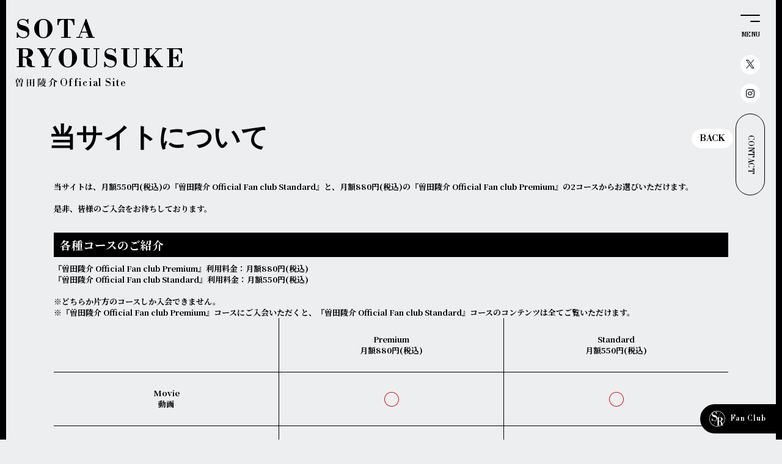

--- FILE ---
content_type: text/html; charset=utf-8
request_url: https://sota-ryousuke.com/about/membership
body_size: 14981
content:

<!DOCTYPE html>
<html lang="ja">
	<head prefix="og: http://ogp.me/ns# fb: http://ogp.me/ns/fb#">
		<meta charset="utf-8">
		<title>当サイトについて | 曽田陵介 Official Site</title>
		<meta name="pinterest" content="nopin" description="申し訳ございません。ピンを保存することはお断りしております。" />
		<meta name="description" content="MR8所属の曽田陵介のOfficial Site・Official Fan club ファンクラブ会員限定のコンテンツなどさまざまな情報を更新します。">
		<meta name="keywords" content="曽田陵介">
		<meta name="viewport" content="width=device-width, initial-scale=1.0, minimum-scale=1.0, maximum-scale=5.0">
		<meta name="format-detection" content="telephone=no">
		<meta content="authenticity_token" name="csrf-param" />
<meta content="MjVfporj/vX57h1bb+gLGpb7+ChNUhh/hWhtoKUHaB0=" name="csrf-token" />

		<link href="https://sota-ryousuke.com/assets/sotaryousuke/app/favicon.png" rel="shortcut icon" type="image/vnd.microsoft.icon" />

		<link rel="apple-touch-icon-precomposed" href="https://sota-ryousuke.com/assets/sotaryousuke/app/apple_touch_icon.png" type="image/png" />
		<link rel="apple-touch-icon" href="https://sota-ryousuke.com/assets/sotaryousuke/app/apple_touch_icon.png" />



		<meta property="og:site_name" content="曽田陵介 Official Site">
<meta property="og:locale" content="ja_JP">
<meta name="twitter:card" content="summary_large_image">
<meta name="twitter:domain" content="sota-ryousuke.com">
	<meta name="twitter:site" content="@s24ry">
	<meta name="twitter:creator" content="@s24ry">
	<meta property="fb:app_id" content="1251748738949000">
	<meta property="og:type" content="website">
	<meta property="og:url" content="https://sota-ryousuke.com/about/membership">
	<meta name="twitter:url" content="https://sota-ryousuke.com/about/membership">
	<meta property="og:title" content="当サイトについて | 曽田陵介 Official Site">
	<meta name="twitter:title" content="当サイトについて | 曽田陵介 Official Site">
	<meta property="og:description" content="MR8所属の曽田陵介のOfficial Site・Official Fan club ファンクラブ会員限定のコンテンツなどさまざまな情報を更新します。">
	<meta name="twitter:description" content="MR8所属の曽田陵介のOfficial Site・Official Fan club ファンクラブ会員限定のコンテンツなどさまざまな情報を更新します。">
		<meta property="og:image" content="https://sota-ryousuke.com/assets/sotaryousuke/app/og_image.png">
		<meta name="twitter:image" content="https://sota-ryousuke.com/assets/sotaryousuke/app/og_image.png">



		<link href="/assets/sotaryousuke/app/application-9162f2b322880028e8d1ca4f2d2086bf.css" media="all" rel="stylesheet" type="text/css" />
			<link href="/assets/sotaryousuke/app/separate_files/abouts-48e4e2d7ef2a14be4d672625ed16ff0d.css" media="all" rel="stylesheet" type="text/css" />


		
		
<link rel="preload" as="script" href="https://www.googletagmanager.com/gtm.js?id=GTM-NCXD7T6">
<script>(function(w,d,s,l,i){w[l]=w[l]||[];w[l].push({'gtm.start':
new Date().getTime(),event:'gtm.js'});var f=d.getElementsByTagName(s)[0],
j=d.createElement(s),dl=l!='dataLayer'?'&l='+l:'';j.async=true;j.src=
'https://www.googletagmanager.com/gtm.js?id='+i+dl;f.parentNode.insertBefore(j,f);
})(window,document,'script','dataLayer','GTM-NCXD7T6');</script>

		  <script async src="https://www.googletagmanager.com/gtag/js?id=G-6DJX8247PE"></script>
  <script>
    window.dataLayer = window.dataLayer || [];
    function gtag(){dataLayer.push(arguments);}
    gtag('js', new Date());

    gtag('config', 'G-6DJX8247PE');
    gtag('event', 'custom_dimension', {
      'dimension': 'non_member',
      'send_to': 'G-6DJX8247PE',
    });
  </script>

		
	</head>

	<body id="abouts" class="membership under-layer" itemscope itemtype="http://schema.org/WebPage">
			<script src="https://www.google.com/recaptcha/api.js" type="text/javascript"></script>
		
<noscript><iframe src="https://www.googletagmanager.com/ns.html?id=GTM-NCXD7T6" height="0" width="0" style="display:none;visibility:hidden"></iframe></noscript>

		<div id="jsLoadingCover" class="loading-cover" aria-busy="true">
		</div>

		<header id="header" class="l-header" itemscope="itemscope" itemtype="http://schema.org/WPHeader">
			<div class="header-logo">
				<a href="/" class="link-root">
					<span class="header-logo-main">SOTA<br>RYOUSUKE</span>
					<span class="site-name"><svg class="svg-name" width="77" height="17" viewBox="0 0 77 17" fill="none" xmlns="http://www.w3.org/2000/svg">
	<defs>
		<style>.svg-name-cls-1{fill:#000000;}</style>
	</defs>
	<title>曽田陵介</title>
	<path d="M10.9139 2.856H8.51391C9.29361 2.30393 10.0322 1.696 10.7239 1.037C11.1319 1.071 11.3019 1.003 11.3699 0.816L8.96991 0C8.71999 0.971119 8.40767 1.9251 8.03491 2.856H3.93491C4.14557 2.78597 4.32918 2.65202 4.46019 2.4728C4.5912 2.29358 4.66311 2.07798 4.66591 1.856C4.66591 1.176 4.00291 0.377 1.94591 0.0559998L1.82691 0.156C2.43633 0.818276 2.82096 1.65614 2.92591 2.55C3.05307 2.68626 3.21022 2.79103 3.38491 2.856H1.90391L0.00390625 2.091V8.738C1.50391 8.738 1.75491 8.138 1.75491 8.092V7.854H11.0879V8.584C11.7159 8.64488 12.3459 8.4889 12.8729 8.142V3.654C13.1408 3.60777 13.3892 3.48359 13.5869 3.297L11.6259 1.921L10.9139 2.856ZM5.50791 5.168H1.75091V3.196H5.50791V5.168ZM11.0839 5.168H7.27591V3.196H11.0839V5.168ZM5.50791 5.508V7.531H1.75091V5.508H5.50791ZM7.27591 5.508H11.0839V7.531H7.27591V5.508ZM3.27591 9.554L1.37591 8.772V16.014C2.90691 16.014 3.16191 15.384 3.16191 15.351V14.824H9.65591V15.895C10.9649 15.895 11.4749 15.47 11.4749 15.436V10.353C11.7451 10.3151 11.9932 10.1826 12.1749 9.979L10.1999 8.602L9.48591 9.554H3.27591ZM9.65591 11.934H3.16191V9.894H9.65591V11.934ZM3.16191 12.274H9.65591V14.501H3.16191V12.274ZM31.9089 2.261H22.3259L20.3879 1.445V15.691C21.9689 15.691 22.1729 14.991 22.1729 14.943V14.143H32.0839V15.521C32.4126 15.5594 32.7457 15.5277 33.0613 15.4281C33.3769 15.3285 33.6678 15.1631 33.9149 14.943V3.06C34.1815 3.00969 34.4287 2.88606 34.6289 2.703L32.6739 1.258L31.9089 2.261ZM26.1629 7.99H22.1679V2.601H26.1629V7.99ZM32.0789 7.99H27.9649V2.601H32.0789V7.99ZM26.1629 8.33V13.804H22.1679V8.33H26.1629ZM27.9629 8.33H32.0769V13.804H27.9649L27.9629 8.33ZM51.0339 6.698C51.0339 8.228 51.2209 8.466 52.7849 8.466H54.2129C55.3689 8.466 55.8449 8.211 55.8449 7.599C55.8449 7.327 55.7939 7.276 55.2329 7.038L55.1989 5.984H55.0989C54.6399 7.072 54.4869 7.072 54.1809 7.072H52.9209C52.6489 7.072 52.6489 7.055 52.6489 6.698V4.998H55.0799C55.5389 4.998 55.7599 4.93 55.8799 4.709L54.1959 3.417L53.2609 4.675H51.2549V2.533H54.3829C54.8249 2.533 55.0459 2.465 55.1829 2.244C53.9079 1.258 53.7379 1.144 53.5679 1.02C53.4829 1.139 53.3979 1.241 52.7009 2.193H51.2549V0.731C51.7989 0.646 51.9689 0.531001 52.0029 0.289001L49.5549 0.0510006V2.193H46.5799L46.6799 2.533H49.5529V4.675H45.4259L45.5259 4.998H47.7699C47.7289 5.72345 47.5203 6.42952 47.1605 7.06075C46.8006 7.69198 46.2993 8.23118 45.6959 8.636C45.1526 7.57656 44.3205 6.69251 43.2959 6.086C44.0099 5.015 45.0469 3.162 45.5739 2.176C45.8452 2.21082 46.1194 2.13913 46.3389 1.976L44.6559 0.242001L43.7209 1.242H42.5169L40.6259 0.51V16.031H40.9149C41.7649 16.031 42.2919 15.606 42.2919 15.47V1.584H43.8559C43.6349 2.893 43.2269 5.035 42.9559 6.14C43.8217 7.19216 44.2856 8.5176 44.2649 9.88C44.2649 10.662 44.0949 11.121 43.5649 11.121H42.4649V11.342C43.1279 11.478 43.4849 11.631 43.4849 12.842C45.3549 12.672 45.9849 11.669 45.9849 10.02C45.996 9.66658 45.9382 9.31439 45.8149 8.983C46.7542 8.73101 47.6069 8.22733 48.281 7.52629C48.9551 6.82526 49.4249 5.95348 49.6399 5.005H51.0339V6.698ZM51.9339 9.826H49.4189C49.7021 9.43003 49.9577 9.01505 50.1839 8.584C50.6259 8.601 50.7449 8.516 50.8129 8.329L48.3649 7.884C47.8779 9.83899 46.8254 11.607 45.3389 12.967L45.4919 13.137C46.5595 12.6355 47.5272 11.9443 48.3479 11.097C48.6462 11.8664 49.0715 12.5803 49.6059 13.209C48.0705 14.4141 46.2988 15.2829 44.4059 15.759L44.4739 16.014C46.5614 15.7068 48.5797 15.0396 50.4389 14.042C51.6958 14.9961 53.1465 15.6634 54.6889 15.997C54.7412 15.6275 54.8965 15.2802 55.137 14.995C55.3775 14.7097 55.6936 14.4979 56.0489 14.384V14.195C54.5478 14.0746 53.0711 13.7427 51.6629 13.209C52.5836 12.4952 53.3529 11.6052 53.9259 10.591C54.3339 10.574 54.5039 10.523 54.6399 10.353L52.9719 8.874L51.9339 9.826ZM51.9849 10.166C51.5765 11.0434 51.0185 11.8429 50.3359 12.529C49.6507 12.0819 49.066 11.4972 48.6189 10.812C48.8059 10.591 48.9929 10.387 49.1629 10.166H51.9849ZM60.6549 7.905C64.3609 6.545 67.4889 3.978 68.7129 1.258C69.5905 3.22219 70.9608 4.92627 72.6909 6.205L70.5999 6.018V15.997C72.1299 15.997 72.4529 15.487 72.4529 15.47V6.684C72.6651 6.67839 72.8691 6.60042 73.0309 6.463C73.7296 6.94562 74.4762 7.35479 75.2589 7.684C75.3361 7.29129 75.5154 6.92585 75.7788 6.62444C76.0421 6.32303 76.3801 6.09628 76.7589 5.967L76.7929 5.712C74.0049 4.912 70.6559 3.247 69.0239 1.054C69.5509 1.003 69.7549 0.901 69.8059 0.68L66.9259 0.0510006C66.2799 2.703 63.6619 5.967 60.5339 7.684L60.6549 7.905ZM61.0629 16.014C65.6699 14.62 66.5029 11.781 66.5539 9.114V6.63C67.0129 6.545 67.1659 6.46 67.1829 6.222L64.7349 6.022V9.116C64.7349 11.547 64.1909 14.116 60.9099 15.831L61.0629 16.014Z" class="svg-name-cls-1" />
</svg>
<span class="site-name-en">Official Site</span></span>
</a>			</div>
		</header>

		<div class="menu-icon-wrapper">
			<div id="jsModalMenuBtn" class="menu-icon onmouse">
				<span class="menu-icon-text text-menu">MENU</span>
				<span class="menu-icon-text text-close">CLOSE</span>
			</div>
		</div>

		<div class="related-links">
				<div class="social-links-wrapp social_link">
		<ul class="social-links list-unstyled">
				<li class="social-links-item">
						<a href="https://twitter.com/s24ry" aria-label="関連サイト X（twitter）" itemprop="url" rel="noreferrer" target="_blank">
							<svg class="shared-icon-x" width="16" height="16" viewBox="0 0 16 16" fill="none" xmlns="http://www.w3.org/2000/svg">
	<defs>
		<style>.shared-icon-x-cls01{fill:#ffffff;}</style>
	</defs>
	<title>X (twitter)</title>
	<g>
		<path d="M9.31264 6.77143L15.1379 0H13.7575L8.69942 5.87954L4.65953 0H0L6.10911 8.8909L0 15.9918H1.38049L6.72197 9.78279L10.9884 15.9918H15.6479L9.3123 6.77143H9.31264ZM7.42187 8.96923L6.8029 8.0839L1.87789 1.03921H3.99824L7.97277 6.7245L8.59175 7.60983L13.7582 14.9998H11.6378L7.42187 8.96957V8.96923Z" class="shared-icon-x-cls01" />
	</g>
</svg>
</a>				</li>
				<li class="social-links-item">
						<a href="https://www.instagram.com/s24ry/" aria-label="関連サイト instagram" itemprop="url" rel="noreferrer" target="_blank">
							<i class="fa-brands fa-instagram"></i>
</a>				</li>
		</ul>
	</div>

					<div class="related-links-contact">
			<a href="/pages/contact" aria-label="お問い合わせ" class="link-contact">CONTACT</a>
		</div>

		</div>

		<div id="jsFcBtnHoverElm" class="auth-menu-wrapper">
			<div id="jsFcBtnTrigger" class="auth-menu-heading onmouse">
				<svg class="icon-logo" width="26" height="26" viewBox="0 0 26 26" fill="none" xmlns="http://www.w3.org/2000/svg">
	<defs>
		<style>.icon-logocls-1{fill:#ffffff;}</style>
	</defs>
	<g>
		<path d="M8.33709 16.4053C7.74908 16.4197 7.16379 16.3209 6.61309 16.1143C6.10407 15.9024 5.62978 15.6151 5.20609 15.2623L4.53509 16.4323H4.06909V12.1043H4.55309C4.70205 12.7237 4.93416 13.3201 5.24309 13.8773C5.54704 14.4319 5.97816 14.9066 6.50109 15.2623C7.09164 15.6421 7.78446 15.8316 8.48609 15.8053C9.10002 15.8283 9.70867 15.6842 10.2471 15.3883C10.6873 15.1372 11.0489 14.7684 11.2911 14.3233C11.516 13.9102 11.6345 13.4476 11.6361 12.9773C11.6449 12.6003 11.5586 12.2271 11.3851 11.8923C11.2058 11.5717 10.9537 11.2977 10.6491 11.0923C10.2952 10.8485 9.91307 10.6483 9.51109 10.4963C9.03104 10.3146 8.53925 10.1656 8.03909 10.0503C7.25748 9.87958 6.5147 9.56416 5.84909 9.12029C5.30977 8.75063 4.87617 8.24671 4.59109 7.65829C4.30626 7.02901 4.16616 6.34387 4.18109 5.65329C4.15334 4.82154 4.36134 3.99889 4.78109 3.28029C5.15682 2.66074 5.69724 2.15771 6.34209 1.82729C6.98223 1.49927 7.69181 1.32985 8.41109 1.33329C8.94235 1.32213 9.47094 1.41136 9.96909 1.59629C10.4588 1.80012 10.9144 2.07766 11.3201 2.41929L11.8031 1.19629H12.2691V5.51729L11.8031 5.53629C11.6125 4.52459 11.1559 3.58192 10.4801 2.80529C10.2038 2.51678 9.87077 2.28866 9.50193 2.1353C9.13309 1.98195 8.73647 1.9067 8.33709 1.91429C7.84254 1.91064 7.35406 2.02334 6.91109 2.24329C6.492 2.44437 6.12998 2.74726 5.85809 3.12429C5.59654 3.49617 5.46028 3.94172 5.46909 4.39629C5.45552 4.74561 5.53931 5.09183 5.71109 5.39629C5.88342 5.67169 6.12025 5.90097 6.40109 6.06429C6.73258 6.26017 7.08602 6.41625 7.45409 6.52929C7.85743 6.65862 8.30143 6.79429 8.78609 6.93629C9.57706 7.13684 10.3316 7.46046 11.0221 7.89529C11.5977 8.26778 12.0629 8.78785 12.3691 9.40129C12.6946 10.1147 12.851 10.8936 12.8261 11.6773C12.8296 12.1564 12.7813 12.6345 12.6821 13.1033C12.5758 13.3846 12.4322 13.6503 12.2551 13.8933C11.8861 14.5623 11.4261 15.3713 11.3551 15.4333C10.5017 16.1153 9.42808 16.461 8.33709 16.4053Z" class="icon-logocls-1" />
		<path d="M15.2822 17.1353V16.5763H16.6222C17.157 16.5944 17.6905 16.5123 18.1952 16.3343C18.3989 16.2504 18.5831 16.1252 18.7359 15.9665C18.8888 15.8078 19.007 15.619 19.0832 15.4123C19.2993 14.7804 19.395 14.1135 19.3652 13.4463C19.3896 12.8703 19.3187 12.2941 19.1552 11.7413C19.105 11.5762 19.0225 11.4227 18.9125 11.2898C18.8024 11.1569 18.667 11.0473 18.5142 10.9673C18.1704 10.8209 17.7985 10.7526 17.4252 10.7673H14.1382L14.3982 10.2963H18.0742C18.7312 10.2879 19.3827 10.4181 19.9862 10.6783C20.5338 10.9106 21.008 11.2874 21.3582 11.7683C21.7076 12.2772 21.8856 12.8843 21.8662 13.5013C21.8774 14.1875 21.6557 14.8573 21.2372 15.4013C20.7666 15.985 20.1436 16.427 19.4372 16.6783C18.5349 17.0036 17.58 17.1586 16.6212 17.1353H15.2822ZM12.0142 24.3483V23.8823H17.3972V24.3483H12.0142ZM13.6202 24.0683V11.4413L14.3072 10.2963H15.7822V24.0683H13.6202ZM21.8662 24.3483C21.3678 24.3561 20.8758 24.2348 20.4382 23.9963C20.0158 23.7627 19.6665 23.4166 19.4292 22.9963C19.1744 22.5368 19.037 22.0216 19.0292 21.4963L18.9782 20.0243C19.01 19.2434 18.7759 18.4748 18.3142 17.8443C18.1233 17.6163 17.8834 17.4342 17.6125 17.3116C17.3415 17.1891 17.0465 17.1291 16.7492 17.1363L17.9752 16.9363H18.5752V17.0113C19.0673 17.1518 19.5219 17.4002 19.9062 17.7383C20.3352 18.1031 20.6935 18.5438 20.9632 19.0383C21.2427 19.5463 21.3873 20.1175 21.3832 20.6973V21.6663C21.3408 22.26 21.4229 22.8561 21.6242 23.4163C21.7075 23.5709 21.8345 23.6976 21.9895 23.7805C22.1444 23.8634 22.3203 23.8988 22.4952 23.8823H23.1082V24.3483H21.8662Z" class="icon-logocls-1" />
		<path d="M19.4467 1.89704L6.06104 23.7031L6.27318 23.8334L19.6588 2.02726L19.4467 1.89704Z" class="icon-logocls-1" />
		<path d="M12.859 25.718C10.3157 25.718 7.82958 24.9638 5.71493 23.5509C3.60028 22.1379 1.95211 20.1296 0.978839 17.7799C0.0055716 15.4303 -0.249079 12.8447 0.247088 10.3503C0.743255 7.85594 1.96796 5.56468 3.76632 3.76632C5.56468 1.96796 7.85594 0.743255 10.3503 0.247088C12.8447 -0.249079 15.4303 0.0055716 17.7799 0.978839C20.1296 1.95211 22.1379 3.60028 23.5509 5.71493C24.9638 7.82958 25.718 10.3157 25.718 12.859C25.7143 16.2683 24.3583 19.5369 21.9476 21.9476C19.5369 24.3583 16.2683 25.7143 12.859 25.718V25.718ZM12.859 0.657006C10.4461 0.657006 8.08733 1.37252 6.08105 2.71308C4.07477 4.05363 2.51106 5.95901 1.58768 8.18827C0.664286 10.4175 0.422686 12.8705 0.893425 15.2371C1.36417 17.6037 2.5261 19.7775 4.2323 21.4837C5.9385 23.1899 8.11234 24.3518 10.4789 24.8226C12.8455 25.2933 15.2985 25.0517 17.5277 24.1283C19.757 23.2049 21.6624 21.6412 23.0029 19.635C24.3435 17.6287 25.059 15.2699 25.059 12.857C25.0548 9.62266 23.7681 6.52201 21.481 4.23498C19.194 1.94795 16.0933 0.661239 12.859 0.657006V0.657006Z" class="icon-logocls-1" />
	</g>
</svg>
<span>Fan Club</span>
			</div>
			<div class="auth-menu">
		<div class="link-signin">
			<a href="/signin" class="link-auth">
				<svg class="icon-login" width="40" height="38" viewBox="0 0 40 38" fill="none" xmlns="http://www.w3.org/2000/svg">
	<defs>
		<style>.icon-login-cls-1{fill:#fff;}</style>
	</defs>
	<path d="M20.35 37.85V33.7H35.15V4.30001H20.35V0.100006H35.15C36.25 0.100006 37.2167 0.516673 38.05 1.35001C38.8833 2.18334 39.3 3.16667 39.3 4.30001V33.7C39.3 34.8333 38.8833 35.8083 38.05 36.625C37.2167 37.4417 36.25 37.85 35.15 37.85H20.35ZM15.7 29.05L12.7 26.15L17.7 21.1H0.75V16.9H17.6L12.6 11.9L15.6 8.95001L25.75 19.05L15.7 29.05Z" class="icon-login-cls-1"/>
</svg>
				<span>LOGIN</span>
</a>		</div>
		<div class="link-signup">
			<a href="/signup" class="link-auth">
				<svg class="icon-join" width="46" height="35" viewBox="0 0 46 35" fill="none" xmlns="http://www.w3.org/2000/svg">
	<defs>
		<style>.icon-join-cls-1{fill:#fff;}</style>
	</defs>
	<path d="M35.9 20.1V13.75H29.55V10.45H35.9V4.09999H39.25V10.45H45.55V13.75H39.25V20.1H35.9ZM17.15 16.6C14.7167 16.6 12.7334 15.8333 11.2 14.3C9.66669 12.7667 8.90002 10.8 8.90002 8.39999C8.90002 5.96666 9.66669 3.98333 11.2 2.44999C12.7334 0.91666 14.7167 0.149994 17.15 0.149994C19.55 0.149994 21.5167 0.91666 23.05 2.44999C24.5834 3.98333 25.35 5.96666 25.35 8.39999C25.35 10.8 24.5834 12.7667 23.05 14.3C21.5167 15.8333 19.55 16.6 17.15 16.6V16.6ZM0.400024 34.05V28.6C0.400024 27.3 0.741691 26.125 1.42502 25.075C2.10836 24.025 3.03336 23.2333 4.20002 22.7C6.73336 21.5667 9.00836 20.775 11.025 20.325C13.0417 19.875 15.0834 19.65 17.15 19.65C19.2167 19.65 21.25 19.875 23.25 20.325C25.25 20.775 27.5 21.5667 30 22.7C31.2 23.2333 32.1417 24.0167 32.825 25.05C33.5084 26.0833 33.85 27.2667 33.85 28.6V34.05H0.400024ZM4.40002 30.1H29.9V28.7C29.9 28.2 29.7584 27.7083 29.475 27.225C29.1917 26.7417 28.7834 26.4 28.25 26.2C25.9834 25.1 24.05 24.3917 22.45 24.075C20.85 23.7583 19.0834 23.6 17.15 23.6C15.2167 23.6 13.4417 23.7667 11.825 24.1C10.2084 24.4333 8.26669 25.1333 6.00002 26.2C5.46669 26.4 5.06669 26.7417 4.80002 27.225C4.53336 27.7083 4.40002 28.2 4.40002 28.7V30.1ZM17.15 12.6C18.3834 12.6 19.4 12.2 20.2 11.4C21 10.6 21.4 9.59999 21.4 8.39999C21.4 7.13333 21 6.10833 20.2 5.32499C19.4 4.54166 18.3834 4.14999 17.15 4.14999C15.9167 4.14999 14.9 4.54166 14.1 5.32499C13.3 6.10833 12.9 7.11666 12.9 8.34999C12.9 9.58333 13.2917 10.6 14.075 11.4C14.8584 12.2 15.8834 12.6 17.15 12.6Z" class="icon-join-cls-1"/>
</svg>
				<span>JOIN</span>
</a>		</div>
</div>
		</div>

		<div class="modal-nav">
			<div class="modal-nav-inner">
				<div class="modal-nav-section is-official">
					<nav class="modal-nav-official">
						<ul class="list-unstyled official-menu-list" itemprop="hasPart" itemscope itemtype="http://schema.org/SiteNavigationElement" role="directory">
					<li itemprop="hasPart" itemscope itemtype="http://schema.org/WebPage">
				<a href="/" itemprop="url">
					<span itemprop="name">
						<b>Top</b>
							<small class="ruby">トップページ</small>
					</span>
</a>			</li>
			<li itemprop="hasPart" itemscope itemtype="http://schema.org/WebPage">
				<a href="/updates" itemprop="url">
					<span itemprop="name">
						<b>News</b>
							<small class="ruby">ニュース</small>
					</span>
</a>			</li>
			<li itemprop="hasPart" itemscope itemtype="http://schema.org/WebPage">
				<a href="/contents/schedule" itemprop="url">
					<span itemprop="name">
						<b>Schedule</b>
							<small class="ruby">スケジュール</small>
					</span>
</a>			</li>
			<li itemprop="hasPart" itemscope itemtype="http://schema.org/WebPage">
				<a href="/profiles" itemprop="url">
					<span itemprop="name">
						<b>Profile</b>
							<small class="ruby">プロフィール</small>
					</span>
</a>			</li>
			<li itemprop="hasPart" itemscope itemtype="http://schema.org/WebPage">
				<a href="/products" itemprop="url">
					<span itemprop="name">
						<b>Store</b>
							<small class="ruby">ストア</small>
					</span>
</a>			</li>

</ul>
					</nav>
				</div>
				<div class="modal-nav-section is-fanclub">
					<div class="modal-nav-logo">
						<div class="fc-logo">
	<svg class="svg-name" width="77" height="17" viewBox="0 0 77 17" fill="none" xmlns="http://www.w3.org/2000/svg">
	<defs>
		<style>.svg-name-cls-1{fill:#000000;}</style>
	</defs>
	<title>曽田陵介</title>
	<path d="M10.9139 2.856H8.51391C9.29361 2.30393 10.0322 1.696 10.7239 1.037C11.1319 1.071 11.3019 1.003 11.3699 0.816L8.96991 0C8.71999 0.971119 8.40767 1.9251 8.03491 2.856H3.93491C4.14557 2.78597 4.32918 2.65202 4.46019 2.4728C4.5912 2.29358 4.66311 2.07798 4.66591 1.856C4.66591 1.176 4.00291 0.377 1.94591 0.0559998L1.82691 0.156C2.43633 0.818276 2.82096 1.65614 2.92591 2.55C3.05307 2.68626 3.21022 2.79103 3.38491 2.856H1.90391L0.00390625 2.091V8.738C1.50391 8.738 1.75491 8.138 1.75491 8.092V7.854H11.0879V8.584C11.7159 8.64488 12.3459 8.4889 12.8729 8.142V3.654C13.1408 3.60777 13.3892 3.48359 13.5869 3.297L11.6259 1.921L10.9139 2.856ZM5.50791 5.168H1.75091V3.196H5.50791V5.168ZM11.0839 5.168H7.27591V3.196H11.0839V5.168ZM5.50791 5.508V7.531H1.75091V5.508H5.50791ZM7.27591 5.508H11.0839V7.531H7.27591V5.508ZM3.27591 9.554L1.37591 8.772V16.014C2.90691 16.014 3.16191 15.384 3.16191 15.351V14.824H9.65591V15.895C10.9649 15.895 11.4749 15.47 11.4749 15.436V10.353C11.7451 10.3151 11.9932 10.1826 12.1749 9.979L10.1999 8.602L9.48591 9.554H3.27591ZM9.65591 11.934H3.16191V9.894H9.65591V11.934ZM3.16191 12.274H9.65591V14.501H3.16191V12.274ZM31.9089 2.261H22.3259L20.3879 1.445V15.691C21.9689 15.691 22.1729 14.991 22.1729 14.943V14.143H32.0839V15.521C32.4126 15.5594 32.7457 15.5277 33.0613 15.4281C33.3769 15.3285 33.6678 15.1631 33.9149 14.943V3.06C34.1815 3.00969 34.4287 2.88606 34.6289 2.703L32.6739 1.258L31.9089 2.261ZM26.1629 7.99H22.1679V2.601H26.1629V7.99ZM32.0789 7.99H27.9649V2.601H32.0789V7.99ZM26.1629 8.33V13.804H22.1679V8.33H26.1629ZM27.9629 8.33H32.0769V13.804H27.9649L27.9629 8.33ZM51.0339 6.698C51.0339 8.228 51.2209 8.466 52.7849 8.466H54.2129C55.3689 8.466 55.8449 8.211 55.8449 7.599C55.8449 7.327 55.7939 7.276 55.2329 7.038L55.1989 5.984H55.0989C54.6399 7.072 54.4869 7.072 54.1809 7.072H52.9209C52.6489 7.072 52.6489 7.055 52.6489 6.698V4.998H55.0799C55.5389 4.998 55.7599 4.93 55.8799 4.709L54.1959 3.417L53.2609 4.675H51.2549V2.533H54.3829C54.8249 2.533 55.0459 2.465 55.1829 2.244C53.9079 1.258 53.7379 1.144 53.5679 1.02C53.4829 1.139 53.3979 1.241 52.7009 2.193H51.2549V0.731C51.7989 0.646 51.9689 0.531001 52.0029 0.289001L49.5549 0.0510006V2.193H46.5799L46.6799 2.533H49.5529V4.675H45.4259L45.5259 4.998H47.7699C47.7289 5.72345 47.5203 6.42952 47.1605 7.06075C46.8006 7.69198 46.2993 8.23118 45.6959 8.636C45.1526 7.57656 44.3205 6.69251 43.2959 6.086C44.0099 5.015 45.0469 3.162 45.5739 2.176C45.8452 2.21082 46.1194 2.13913 46.3389 1.976L44.6559 0.242001L43.7209 1.242H42.5169L40.6259 0.51V16.031H40.9149C41.7649 16.031 42.2919 15.606 42.2919 15.47V1.584H43.8559C43.6349 2.893 43.2269 5.035 42.9559 6.14C43.8217 7.19216 44.2856 8.5176 44.2649 9.88C44.2649 10.662 44.0949 11.121 43.5649 11.121H42.4649V11.342C43.1279 11.478 43.4849 11.631 43.4849 12.842C45.3549 12.672 45.9849 11.669 45.9849 10.02C45.996 9.66658 45.9382 9.31439 45.8149 8.983C46.7542 8.73101 47.6069 8.22733 48.281 7.52629C48.9551 6.82526 49.4249 5.95348 49.6399 5.005H51.0339V6.698ZM51.9339 9.826H49.4189C49.7021 9.43003 49.9577 9.01505 50.1839 8.584C50.6259 8.601 50.7449 8.516 50.8129 8.329L48.3649 7.884C47.8779 9.83899 46.8254 11.607 45.3389 12.967L45.4919 13.137C46.5595 12.6355 47.5272 11.9443 48.3479 11.097C48.6462 11.8664 49.0715 12.5803 49.6059 13.209C48.0705 14.4141 46.2988 15.2829 44.4059 15.759L44.4739 16.014C46.5614 15.7068 48.5797 15.0396 50.4389 14.042C51.6958 14.9961 53.1465 15.6634 54.6889 15.997C54.7412 15.6275 54.8965 15.2802 55.137 14.995C55.3775 14.7097 55.6936 14.4979 56.0489 14.384V14.195C54.5478 14.0746 53.0711 13.7427 51.6629 13.209C52.5836 12.4952 53.3529 11.6052 53.9259 10.591C54.3339 10.574 54.5039 10.523 54.6399 10.353L52.9719 8.874L51.9339 9.826ZM51.9849 10.166C51.5765 11.0434 51.0185 11.8429 50.3359 12.529C49.6507 12.0819 49.066 11.4972 48.6189 10.812C48.8059 10.591 48.9929 10.387 49.1629 10.166H51.9849ZM60.6549 7.905C64.3609 6.545 67.4889 3.978 68.7129 1.258C69.5905 3.22219 70.9608 4.92627 72.6909 6.205L70.5999 6.018V15.997C72.1299 15.997 72.4529 15.487 72.4529 15.47V6.684C72.6651 6.67839 72.8691 6.60042 73.0309 6.463C73.7296 6.94562 74.4762 7.35479 75.2589 7.684C75.3361 7.29129 75.5154 6.92585 75.7788 6.62444C76.0421 6.32303 76.3801 6.09628 76.7589 5.967L76.7929 5.712C74.0049 4.912 70.6559 3.247 69.0239 1.054C69.5509 1.003 69.7549 0.901 69.8059 0.68L66.9259 0.0510006C66.2799 2.703 63.6619 5.967 60.5339 7.684L60.6549 7.905ZM61.0629 16.014C65.6699 14.62 66.5029 11.781 66.5539 9.114V6.63C67.0129 6.545 67.1659 6.46 67.1829 6.222L64.7349 6.022V9.116C64.7349 11.547 64.1909 14.116 60.9099 15.831L61.0629 16.014Z" class="svg-name-cls-1" />
</svg>

	<span class="fc-logo-text">Official Fan Club</span>
</div>
					</div>
					<div class="auth-menu">
		<div class="link-signin">
			<a href="/signin" class="link-auth">
				<svg class="icon-login" width="40" height="38" viewBox="0 0 40 38" fill="none" xmlns="http://www.w3.org/2000/svg">
	<defs>
		<style>.icon-login-cls-1{fill:#fff;}</style>
	</defs>
	<path d="M20.35 37.85V33.7H35.15V4.30001H20.35V0.100006H35.15C36.25 0.100006 37.2167 0.516673 38.05 1.35001C38.8833 2.18334 39.3 3.16667 39.3 4.30001V33.7C39.3 34.8333 38.8833 35.8083 38.05 36.625C37.2167 37.4417 36.25 37.85 35.15 37.85H20.35ZM15.7 29.05L12.7 26.15L17.7 21.1H0.75V16.9H17.6L12.6 11.9L15.6 8.95001L25.75 19.05L15.7 29.05Z" class="icon-login-cls-1"/>
</svg>
				<span>LOGIN</span>
</a>		</div>
		<div class="link-signup">
			<a href="/signup" class="link-auth">
				<svg class="icon-join" width="46" height="35" viewBox="0 0 46 35" fill="none" xmlns="http://www.w3.org/2000/svg">
	<defs>
		<style>.icon-join-cls-1{fill:#fff;}</style>
	</defs>
	<path d="M35.9 20.1V13.75H29.55V10.45H35.9V4.09999H39.25V10.45H45.55V13.75H39.25V20.1H35.9ZM17.15 16.6C14.7167 16.6 12.7334 15.8333 11.2 14.3C9.66669 12.7667 8.90002 10.8 8.90002 8.39999C8.90002 5.96666 9.66669 3.98333 11.2 2.44999C12.7334 0.91666 14.7167 0.149994 17.15 0.149994C19.55 0.149994 21.5167 0.91666 23.05 2.44999C24.5834 3.98333 25.35 5.96666 25.35 8.39999C25.35 10.8 24.5834 12.7667 23.05 14.3C21.5167 15.8333 19.55 16.6 17.15 16.6V16.6ZM0.400024 34.05V28.6C0.400024 27.3 0.741691 26.125 1.42502 25.075C2.10836 24.025 3.03336 23.2333 4.20002 22.7C6.73336 21.5667 9.00836 20.775 11.025 20.325C13.0417 19.875 15.0834 19.65 17.15 19.65C19.2167 19.65 21.25 19.875 23.25 20.325C25.25 20.775 27.5 21.5667 30 22.7C31.2 23.2333 32.1417 24.0167 32.825 25.05C33.5084 26.0833 33.85 27.2667 33.85 28.6V34.05H0.400024ZM4.40002 30.1H29.9V28.7C29.9 28.2 29.7584 27.7083 29.475 27.225C29.1917 26.7417 28.7834 26.4 28.25 26.2C25.9834 25.1 24.05 24.3917 22.45 24.075C20.85 23.7583 19.0834 23.6 17.15 23.6C15.2167 23.6 13.4417 23.7667 11.825 24.1C10.2084 24.4333 8.26669 25.1333 6.00002 26.2C5.46669 26.4 5.06669 26.7417 4.80002 27.225C4.53336 27.7083 4.40002 28.2 4.40002 28.7V30.1ZM17.15 12.6C18.3834 12.6 19.4 12.2 20.2 11.4C21 10.6 21.4 9.59999 21.4 8.39999C21.4 7.13333 21 6.10833 20.2 5.32499C19.4 4.54166 18.3834 4.14999 17.15 4.14999C15.9167 4.14999 14.9 4.54166 14.1 5.32499C13.3 6.10833 12.9 7.11666 12.9 8.34999C12.9 9.58333 13.2917 10.6 14.075 11.4C14.8584 12.2 15.8834 12.6 17.15 12.6Z" class="icon-join-cls-1"/>
</svg>
				<span>JOIN</span>
</a>		</div>
</div>
					<nav class="modal-nav-fanclub">
						<ul class="list-unstyled fc-menu-list" itemprop="hasPart" itemscope itemtype="http://schema.org/SiteNavigationElement" role="directory">
					<li itemprop="hasPart" itemscope itemtype="http://schema.org/WebPage">
				<a href="/member/movies/categories/movie" itemprop="url">
					<span itemprop="name">
						<b>Movie</b>
							<small class="ruby">動画</small>
					</span>
</a>			</li>
			<li itemprop="hasPart" itemscope itemtype="http://schema.org/WebPage">
				<a href="/member/contents/blog" itemprop="url">
					<span itemprop="name">
						<b>Blog</b>
							<small class="ruby">ブログ</small>
					</span>
</a>			</li>
			<li itemprop="hasPart" itemscope itemtype="http://schema.org/WebPage">
				<a href="/member/group/gallery" itemprop="url">
					<span itemprop="name">
						<b>Gallery</b>
							<small class="ruby">オフショット</small>
					</span>
</a>			</li>
			<li itemprop="hasPart" itemscope itemtype="http://schema.org/WebPage">
				<a href="/member/contents/group_chat" itemprop="url">
					<span itemprop="name">
						<b>Group Chat</b>
							<small class="ruby">曽田市役所</small>
					</span>
						<i class="label-premium">Premium</i>
</a>			</li>
			<li itemprop="hasPart" itemscope itemtype="http://schema.org/WebPage">
				<a href="/member/contents/live" itemprop="url">
					<span itemprop="name">
						<b>Live</b>
							<small class="ruby">気まぐれ座談会</small>
					</span>
						<i class="label-premium">Premium</i>
</a>			</li>

</ul>
					</nav>
				</div>
			</div>
		</div>


		<main  class="l-main">
			<section class="corner">
	<div class="corner-title">
		<h1 class="japanese">当サイトについて</h1>
		<div class="historyback hidden-xs fadein">
	<a aria-label="ひとつ前のページに戻る" href="#" onclick="history.back(); return false;">BACK</a>
</div>
	</div>
	<div class="corner-content">
				<p>当サイトは、月額550円(税込)の『曽田陵介&nbsp;Official&nbsp;Fan&nbsp;club&nbsp;Standard』と、月額880円(税込)の『曽田陵介&nbsp;Official&nbsp;Fan&nbsp;club&nbsp;Premium』の2コースからお選びいただけます。<br />
<br />
是非、皆様のご入会をお待ちしております。</p>

<h4 id="abouts_courses" style="background-color: #000000;color: #ffffff;padding: 10px;margin: 30px 0 10px;font-size: 18.5px;"><strong>各種コースのご紹介</strong></h4>

<div>
<div>『曽田陵介&nbsp;Official&nbsp;Fan&nbsp;club&nbsp;Premium』利用料金：月額880円(税込)</div>

<div>『曽田陵介&nbsp;Official&nbsp;Fan&nbsp;club&nbsp;Standard』利用料金：月額550円(税込)<br />
<br />
※どちらか片方のコースしか入会できません。<br />
※『曽田陵介&nbsp;Official&nbsp;Fan&nbsp;club&nbsp;Premium』コースにご入会いただくと、『曽田陵介&nbsp;Official&nbsp;Fan&nbsp;club&nbsp;Standard』コースのコンテンツは全てご覧いただけます。</div>

<table class="text-center" style="width: 100%;">
	<tbody>
		<tr style="border-bottom: 1px solid black">
			<th style="width: 30%;height: 88px;">&nbsp;</th>
			<th class="text-center" style="color: #FFFFFF;border-right: 1px solid black;border-left: 1px solid black;width: 30%;"><span style="color:#000000;">Premium<br />
			月額880円(税込)</span></th>
			<th class="text-center" style="color: #fff;width: 30%;">
			<div><span style="color:#000000;">Standard<br />
			月額550円(税込)</span></div>
			</th>
		</tr>
		<tr style="border-bottom: 1px solid black">
			<td style="height: 88px;">Movie<br />
			動画</td>
			<td style="color: #e50515;font-size: 25px;font-weight: 900;border-right: 1px solid black;border-left: 1px solid black;">◯</td>
			<td><span style="color: #e50515;font-size: 25px;font-weight: 900;">◯</span></td>
		</tr>
		<tr style="border-bottom: 1px solid black">
			<td style="height: 88px;">Blog<br />
			ブログ</td>
			<td style="color: #e50515;font-size: 25px;font-weight: 900;border-right: 1px solid black;border-left: 1px solid black;">◯</td>
			<td style="color: #e50515;font-size: 25px;font-weight: 900;line-height: 0.7;">○</td>
		</tr>
		<tr style="border-bottom: 1px solid black">
			<td style="height: 88px;">Gallery<br />
			オフショット</td>
			<td style="color: #e50515;font-size: 25px;font-weight: 900;border-right: 1px solid black;border-left: 1px solid black;">◯</td>
			<td style="color: #e50515;font-size: 25px;font-weight: 900;line-height: 0.7;">○</td>
		</tr>
		<tr style="border-bottom: 1px solid black">
			<td style="height: 88px;">Group&nbsp;Chat<br />
			曽田市役所</td>
			<td style="color: #e50515;font-size: 25px;font-weight: 900;border-right: 1px solid black;border-left: 1px solid black;">◯</td>
			<td style="color: #e50515;font-size: 25px;font-weight: 900;line-height: 0.7;">&nbsp;</td>
		</tr>
		<tr style="border-bottom: 1px solid black">
			<td style="height: 88px;">Live<br />
			気まぐれ座談会</td>
			<td style="color: #e50515;font-size: 25px;font-weight: 900;border-right: 1px solid black;border-left: 1px solid black;">◯</td>
			<td>&nbsp;</td>
		</tr>
		<tr style="border-bottom: 1px solid black">
			<td style="height: 88px;">バースデーメール</td>
			<td style="color: #e50515;font-size: 25px;font-weight: 900;border-right: 1px solid black;border-left: 1px solid black;">◯</td>
			<td><span style="color: #e50515;font-size: 25px;font-weight: 900;">◯</span></td>
		</tr>
		<tr style="border-bottom: 1px solid black">
			<td style="height: 88px;">デジタル会員証</td>
			<td style="color: #e50515;font-size: 25px;font-weight: 900;border-right: 1px solid black;border-left: 1px solid black;">◯</td>
			<td><span style="color: #e50515;font-size: 25px;font-weight: 900;">◯</span></td>
		</tr>
	</tbody>
</table>

<h4 id="abouts_courses" style="background-color: #000000;color: #ffffff;padding: 10px;margin: 30px 0 10px;font-size: 18.5px;"><strong>コース変更について</strong></h4>

<p>コースの変更は、一度、現在入会しているコースを退会してから、新しいコースにご入会いただく必要がございます。<br />
<br />
ご退会された月に再度入会手続きをされると、月額会費が重複で請求されます。月額会費の重複を避ける為に、退会手続きされた月の翌月にご入会頂くことをお薦め致します。<br />
<br />
例：10月31日に月額550円(税込)コースを退会&rarr;11月1日に月額880円(税込)コースへ入会<br />
<br />
※デジタルコンテンツの特性上、返品が不可能であるため、購入確定後のキャンセル・返金についてはお受けできません。<br />
​※会員番号・入会日は、ご退会された月の翌月末までにご入会いただくと自動的に引き継がれます。</p>
</div>


		<div class="tab-wrap tab-signup">
	<div class="tab-area">
		<span class="tab-label is-active">新規登録</span>
		<span class="tab-label">ログイン</span>
	</div>
	<div class="panel-area">
		<div id="panel1" class="tab-panel is-active">
			<div class="panel panel-default panel-signup">
					<div class="panel-body">
						<p>当サイトのサービスをご利用いただくにはBitfan IDが必要となります。</p>
						<p><small>当サイトの利用規約をご確認の上、新規登録へお進みください。</small></p>
					</div>
					<div class="panel-footer text-center">
						<p class="mb15"><small><a href="/about/terms" target="_blank"><i class="fas fa-info-circle"></i> 曽田陵介 Official Site 利用規約</a></small></p>
						<a href="/auth/bitfan?success_return_to=https%3A%2F%2Fsota-ryousuke.com%2Fdashboard&amp;failure_return_to=https%3A%2F%2Fsota-ryousuke.com%2F&amp;t=signup" class="btn btn-primary">上記に同意してBitfan ID新規登録</a>
					</div>
			</div>
			
<div class="alert alert-danger">
	<p><strong>※「曽田陵介 Official Fan club Premium」「曽田陵介 Official Fan club Standard」にご登録いただくには、まずはBitfan IDを取得いただく必要がございます。</strong></p>
	<p>なお、Bitfan IDの登録は無料ですが、「曽田陵介 Official Fan club Premium」、「曽田陵介 Official Fan club Standard」のご登録には別途お支払が必要となります。</p>
</div>

<div class="alert alert-warning">
	<p>新規アカウント登録ボタンを押下頂きますと、ご入力頂いたメールアドレス宛に登録確認メールをお送り致します。</p>
	<p>登録確認メールなどの未着回避のため、一時的に迷惑メールフィルターを解除する、または「bitfan.id」からのメールを受信できるように設定頂いてからお手続きを開始してください。</p>
</div>

		</div>
		<div id="panel2" class="tab-panel">
			<div class="panel panel-default panel-signin">
					<div class="panel-body">
						<p>Bitfan IDをすでにお持ちの方はこちらからログインしていただけます。</p>
						<p><small>当サイトの利用規約をご確認の上、ログインしてください。</small></p>
					</div>
					<div class="panel-footer text-center">
						<p class="mb15"><small><a href="/about/terms" target="_blank"><i class="fas fa-info-circle"></i> 曽田陵介 Official Site 利用規約</a></small></p>
						<a href="/auth/bitfan?success_return_to=https%3A%2F%2Fsota-ryousuke.com%2Fdashboard&amp;failure_return_to=https%3A%2F%2Fsota-ryousuke.com%2F" class="btn btn-primary">上記に同意してBitfan IDログイン</a>
					</div>
			</div>
			<p class="about-account"><i class="fa fa-question-circle" aria-hidden="true"></i> <a href="/about/account">Bitfan IDとは？</a></p>

		</div>
	</div>
</div>

	</div>
</section>
		</main>

		<footer id="footer" class="l-footer" role="contentinfo" itemscope="itemscope" itemtype="http://schema.org/WPFooter">
			<div class="footer-inner">

				<div class="footer-content">
					<div class="footer-menu">

						<div id="jsFooterMenuHeading" class="footer-menu-heading onmouse">
							<span>Support Menu</span>
						</div>

						<div class="footer-menu-wrapper">
							<ul class="list-unstyled footer-menu-list" itemprop="hasPart" itemscope itemtype="http://schema.org/SiteNavigationElement" role="directory">
								<li itemprop="hasPart" itemscope itemtype="http://schema.org/WebPage">
									<a href="/about/membership" itemprop="url"><span itemprop="name">当サイトについて</span></a>
								</li>
								<li itemprop="hasPart" itemscope itemtype="http://schema.org/WebPage">
									<a href="/about/account" itemprop="url"><span itemprop="name">アカウントについて</span></a>
								</li>
								<li itemprop="hasPart" itemscope itemtype="http://schema.org/WebPage">
									<a href="/about/terms" itemprop="url"><span itemprop="name">利用規約</span></a>
								</li>
								<li itemprop="hasPart" itemscope itemtype="http://schema.org/WebPage">
									<a href="/about/privacy" itemprop="url"><span itemprop="name">個人情報保護方針</span></a>
								</li>
									<li itemprop="hasPart" itemscope itemtype="http://schema.org/WebPage">
										<a href="/about/payment" itemprop="url"><span itemprop="name">お支払いについて</span></a>
									</li>
									<li itemprop="hasPart" itemscope itemtype="http://schema.org/WebPage">
										<a href="/about/law" itemprop="url"><span itemprop="name">特定商取引法に基づく表示</span></a>
									</li>
								<li itemprop="hasPart" itemscope itemtype="http://schema.org/WebPage">
									<a href="/about/environment" itemprop="url"><span itemprop="name">推奨環境</span></a>
								</li>
								<li itemprop="hasPart" itemscope itemtype="http://schema.org/WebPage">
									<a href="/help" itemprop="url"><span itemprop="name">よくあるご質問</span></a>
								</li>
							</ul>
						</div>
					</div>
					<div class="footer-logo">
						<span class="site-name"><svg class="svg-name" width="77" height="17" viewBox="0 0 77 17" fill="none" xmlns="http://www.w3.org/2000/svg">
	<defs>
		<style>.svg-name-cls-1{fill:#000000;}</style>
	</defs>
	<title>曽田陵介</title>
	<path d="M10.9139 2.856H8.51391C9.29361 2.30393 10.0322 1.696 10.7239 1.037C11.1319 1.071 11.3019 1.003 11.3699 0.816L8.96991 0C8.71999 0.971119 8.40767 1.9251 8.03491 2.856H3.93491C4.14557 2.78597 4.32918 2.65202 4.46019 2.4728C4.5912 2.29358 4.66311 2.07798 4.66591 1.856C4.66591 1.176 4.00291 0.377 1.94591 0.0559998L1.82691 0.156C2.43633 0.818276 2.82096 1.65614 2.92591 2.55C3.05307 2.68626 3.21022 2.79103 3.38491 2.856H1.90391L0.00390625 2.091V8.738C1.50391 8.738 1.75491 8.138 1.75491 8.092V7.854H11.0879V8.584C11.7159 8.64488 12.3459 8.4889 12.8729 8.142V3.654C13.1408 3.60777 13.3892 3.48359 13.5869 3.297L11.6259 1.921L10.9139 2.856ZM5.50791 5.168H1.75091V3.196H5.50791V5.168ZM11.0839 5.168H7.27591V3.196H11.0839V5.168ZM5.50791 5.508V7.531H1.75091V5.508H5.50791ZM7.27591 5.508H11.0839V7.531H7.27591V5.508ZM3.27591 9.554L1.37591 8.772V16.014C2.90691 16.014 3.16191 15.384 3.16191 15.351V14.824H9.65591V15.895C10.9649 15.895 11.4749 15.47 11.4749 15.436V10.353C11.7451 10.3151 11.9932 10.1826 12.1749 9.979L10.1999 8.602L9.48591 9.554H3.27591ZM9.65591 11.934H3.16191V9.894H9.65591V11.934ZM3.16191 12.274H9.65591V14.501H3.16191V12.274ZM31.9089 2.261H22.3259L20.3879 1.445V15.691C21.9689 15.691 22.1729 14.991 22.1729 14.943V14.143H32.0839V15.521C32.4126 15.5594 32.7457 15.5277 33.0613 15.4281C33.3769 15.3285 33.6678 15.1631 33.9149 14.943V3.06C34.1815 3.00969 34.4287 2.88606 34.6289 2.703L32.6739 1.258L31.9089 2.261ZM26.1629 7.99H22.1679V2.601H26.1629V7.99ZM32.0789 7.99H27.9649V2.601H32.0789V7.99ZM26.1629 8.33V13.804H22.1679V8.33H26.1629ZM27.9629 8.33H32.0769V13.804H27.9649L27.9629 8.33ZM51.0339 6.698C51.0339 8.228 51.2209 8.466 52.7849 8.466H54.2129C55.3689 8.466 55.8449 8.211 55.8449 7.599C55.8449 7.327 55.7939 7.276 55.2329 7.038L55.1989 5.984H55.0989C54.6399 7.072 54.4869 7.072 54.1809 7.072H52.9209C52.6489 7.072 52.6489 7.055 52.6489 6.698V4.998H55.0799C55.5389 4.998 55.7599 4.93 55.8799 4.709L54.1959 3.417L53.2609 4.675H51.2549V2.533H54.3829C54.8249 2.533 55.0459 2.465 55.1829 2.244C53.9079 1.258 53.7379 1.144 53.5679 1.02C53.4829 1.139 53.3979 1.241 52.7009 2.193H51.2549V0.731C51.7989 0.646 51.9689 0.531001 52.0029 0.289001L49.5549 0.0510006V2.193H46.5799L46.6799 2.533H49.5529V4.675H45.4259L45.5259 4.998H47.7699C47.7289 5.72345 47.5203 6.42952 47.1605 7.06075C46.8006 7.69198 46.2993 8.23118 45.6959 8.636C45.1526 7.57656 44.3205 6.69251 43.2959 6.086C44.0099 5.015 45.0469 3.162 45.5739 2.176C45.8452 2.21082 46.1194 2.13913 46.3389 1.976L44.6559 0.242001L43.7209 1.242H42.5169L40.6259 0.51V16.031H40.9149C41.7649 16.031 42.2919 15.606 42.2919 15.47V1.584H43.8559C43.6349 2.893 43.2269 5.035 42.9559 6.14C43.8217 7.19216 44.2856 8.5176 44.2649 9.88C44.2649 10.662 44.0949 11.121 43.5649 11.121H42.4649V11.342C43.1279 11.478 43.4849 11.631 43.4849 12.842C45.3549 12.672 45.9849 11.669 45.9849 10.02C45.996 9.66658 45.9382 9.31439 45.8149 8.983C46.7542 8.73101 47.6069 8.22733 48.281 7.52629C48.9551 6.82526 49.4249 5.95348 49.6399 5.005H51.0339V6.698ZM51.9339 9.826H49.4189C49.7021 9.43003 49.9577 9.01505 50.1839 8.584C50.6259 8.601 50.7449 8.516 50.8129 8.329L48.3649 7.884C47.8779 9.83899 46.8254 11.607 45.3389 12.967L45.4919 13.137C46.5595 12.6355 47.5272 11.9443 48.3479 11.097C48.6462 11.8664 49.0715 12.5803 49.6059 13.209C48.0705 14.4141 46.2988 15.2829 44.4059 15.759L44.4739 16.014C46.5614 15.7068 48.5797 15.0396 50.4389 14.042C51.6958 14.9961 53.1465 15.6634 54.6889 15.997C54.7412 15.6275 54.8965 15.2802 55.137 14.995C55.3775 14.7097 55.6936 14.4979 56.0489 14.384V14.195C54.5478 14.0746 53.0711 13.7427 51.6629 13.209C52.5836 12.4952 53.3529 11.6052 53.9259 10.591C54.3339 10.574 54.5039 10.523 54.6399 10.353L52.9719 8.874L51.9339 9.826ZM51.9849 10.166C51.5765 11.0434 51.0185 11.8429 50.3359 12.529C49.6507 12.0819 49.066 11.4972 48.6189 10.812C48.8059 10.591 48.9929 10.387 49.1629 10.166H51.9849ZM60.6549 7.905C64.3609 6.545 67.4889 3.978 68.7129 1.258C69.5905 3.22219 70.9608 4.92627 72.6909 6.205L70.5999 6.018V15.997C72.1299 15.997 72.4529 15.487 72.4529 15.47V6.684C72.6651 6.67839 72.8691 6.60042 73.0309 6.463C73.7296 6.94562 74.4762 7.35479 75.2589 7.684C75.3361 7.29129 75.5154 6.92585 75.7788 6.62444C76.0421 6.32303 76.3801 6.09628 76.7589 5.967L76.7929 5.712C74.0049 4.912 70.6559 3.247 69.0239 1.054C69.5509 1.003 69.7549 0.901 69.8059 0.68L66.9259 0.0510006C66.2799 2.703 63.6619 5.967 60.5339 7.684L60.6549 7.905ZM61.0629 16.014C65.6699 14.62 66.5029 11.781 66.5539 9.114V6.63C67.0129 6.545 67.1659 6.46 67.1829 6.222L64.7349 6.022V9.116C64.7349 11.547 64.1909 14.116 60.9099 15.831L61.0629 16.014Z" class="svg-name-cls-1" />
</svg>
<span class="site-name-en">Official Site</span></span>
					</div>
					<div class="footer-text">
						<p>掲載されているすべてのコンテンツ<br class="visible-xs">(記事、画像、音声データ、映像データ等)<br class="visible-xs">の無断転載を禁じます。</p>
						<p class="copyright">&copy; 2025 MR8 Inc. Powered by <a href="http://skiyaki.com">SKIYAKI Inc.</a></p>
						<div class="bitfan-link-btn">
	<a href="https://bitfan.id/" class="btn-bitfan" rel="noopener" target="_blank">
		<svg id="logo-bitfan" class="logo-bitfan" xmlns="http://www.w3.org/2000/svg" width="52.481" height="14.45" viewBox="0 0 52.481 14.45">
			<title>Bitfan</title>
			<g transform="translate(-92.791 519.698)">
				<path class="logo-bitfan-path01" d="M92.791-503.425V-516.2a.13.13,0,0,1,.128-.127h2.558a.128.128,0,0,1,.128.128v4.505a3.85,3.85,0,0,1,1.065-.532,4.062,4.062,0,0,1,1.339-.235,3.771,3.771,0,0,1,2.217.636,4.075,4.075,0,0,1,1.387,1.681,5.453,5.453,0,0,1,.479,2.3,4.658,4.658,0,0,1-.626,2.435,3.857,3.857,0,0,1-1.827,1.788,7.554,7.554,0,0,1-2.9.322H92.92A.12.12,0,0,1,92.791-503.425Zm2.814-4.73v2.641c.159.005.529.005.529.005h.78a2.572,2.572,0,0,0,1.72-.533,2.293,2.293,0,0,0,.625-1.7,3.284,3.284,0,0,0-.186-1.094,1.994,1.994,0,0,0-.586-.87,1.555,1.555,0,0,0-1.045-.342,1.739,1.739,0,0,0-1.387.518A2.028,2.028,0,0,0,95.6-508.156Z" transform="translate(0 -1.964)"/>
				<path class="logo-bitfan-path01" d="M196.937-498.856v-9.5a.128.128,0,0,1,.128-.128H199.6a.128.128,0,0,1,.128.13l0,.7a5.631,5.631,0,0,1,1.182-.587,5.1,5.1,0,0,1,1.515-.243,3.38,3.38,0,0,1,2.5.938,3.766,3.766,0,0,1,.938,2.775v5.918a.128.128,0,0,1-.128.128H203.18a.128.128,0,0,1-.128-.128v-5.335a1.921,1.921,0,0,0-.382-1.22,1.529,1.529,0,0,0-1.13-.5,1.627,1.627,0,0,0-1.325.551,1.889,1.889,0,0,0-.485,1.33v5.175a.128.128,0,0,1-.128.128h-2.538A.128.128,0,0,1,196.937-498.856Z" transform="translate(-60.594 -6.523)"/>
				<g transform="translate(104.124 -518.768)">
					<path class="logo-bitfan-path01" d="M120.124-498.032v-8.909a.129.129,0,0,1,.129-.129h2.556a.129.129,0,0,1,.128.129v8.909a.128.128,0,0,1-.128.128h-2.556A.129.129,0,0,1,120.124-498.032Z" transform="translate(-120.027 511.421)"/>
					<path class="logo-bitfan-path01" d="M121.392-517.475h0a1.5,1.5,0,0,0-1.5,1.5,1.5,1.5,0,0,0,1.5,1.5h0a1.5,1.5,0,0,0,1.5-1.5A1.5,1.5,0,0,0,121.392-517.475Z" transform="translate(-119.891 517.475)"/>
				</g>
				<path class="logo-bitfan-path01" d="M177.269-498.882l0-.666a4.233,4.233,0,0,1-2.783.8,4.208,4.208,0,0,1-1.362-.245,2.675,2.675,0,0,1-1.224-.872,2.657,2.657,0,0,1-.509-1.724,2.952,2.952,0,0,1,.558-1.823,3.436,3.436,0,0,1,1.518-1.127,5.785,5.785,0,0,1,2.155-.382c.326,0,.657.007.989.02a4.072,4.072,0,0,1,.657.059v-.2a1.067,1.067,0,0,0-.539-1.009,2.446,2.446,0,0,0-1.224-.3,4.446,4.446,0,0,0-1.548.235,5.2,5.2,0,0,0-.951.46.13.13,0,0,1-.178-.036l-1.017-1.517a.129.129,0,0,1,.028-.176,6.3,6.3,0,0,1,1.451-.759,7.322,7.322,0,0,1,2.606-.382,3.932,3.932,0,0,1,3.1,1.127,4.4,4.4,0,0,1,1,3.028v5.492a.13.13,0,0,1-.13.13H177.4A.129.129,0,0,1,177.269-498.882Zm0-3.455v-.745c-.066-.013-.189-.029-.373-.049a5.915,5.915,0,0,0-.627-.03,3.09,3.09,0,0,0-1.666.333,1.074,1.074,0,0,0-.49.941q0,1.137,1.372,1.137a2.019,2.019,0,0,0,1.224-.412A1.372,1.372,0,0,0,177.267-502.337Z" transform="translate(-45.73 -6.498)"/>
				<path class="logo-bitfan-path01" d="M158.821-514.417h-2.039V-515.7l0-.284a1.289,1.289,0,0,1,.352-.943,1.228,1.228,0,0,1,.934-.377l.751,0a.13.13,0,0,0,.13-.13v-2.137a.13.13,0,0,0-.13-.13h-1.084a4.212,4.212,0,0,0-1.8.4,3.389,3.389,0,0,0-1.407,1.221,3.773,3.773,0,0,0-.547,2.131v.4h0v1.132h-1.356a.129.129,0,0,0-.129.129v1.95a.129.129,0,0,0,.129.13h1.356v6.828a.129.129,0,0,0,.129.129h2.535a.129.129,0,0,0,.129-.129v-6.828h2.039a.13.13,0,0,0,.13-.129v-1.95A.13.13,0,0,0,158.821-514.417Z" transform="translate(-34.742)"/>
				<path class="logo-bitfan-path01" d="M138.7-504.387a.13.13,0,0,0-.13-.13h-1.181a.957.957,0,0,1-.83-.361,1.363,1.363,0,0,1-.264-.913v-3.276h2.235a.13.13,0,0,0,.129-.129v-1.95a.13.13,0,0,0-.13-.13H136.3v-2.88a.129.129,0,0,0-.13-.129h-2.555a.129.129,0,0,0-.129.129v2.88h-1.317a.129.129,0,0,0-.129.13v1.95a.129.129,0,0,0,.129.129h1.317v3.12a5.659,5.659,0,0,0,.322,1.994,2.671,2.671,0,0,0,1.084,1.349,3.806,3.806,0,0,0,2.071.489h1.611a.13.13,0,0,0,.13-.13Z" transform="translate(-22.835 -3.149)"/>
			</g>
		</svg>

</a></div>
					</div>
				</div>
			</div>
		</footer>

		<!-- site_code=sotaryousuke -->
		<script src="/assets/sotaryousuke/app/application-40a54ee1bac45c52c2eba4420c4dd43e.js" type="text/javascript"></script>
		<script src="/assets/app/application_select_payment_type_form-47814d8c24b71831ca96a6510e21ddd9.js" type="text/javascript"></script>
		
		



	</body>
</html>


--- FILE ---
content_type: text/plain
request_url: https://www.google-analytics.com/j/collect?v=1&_v=j102&a=518482154&t=event&ni=0&_s=1&dl=https%3A%2F%2Fsota-ryousuke.com%2Fabout%2Fmembership&ul=en-us%40posix&dt=%E5%BD%93%E3%82%B5%E3%82%A4%E3%83%88%E3%81%AB%E3%81%A4%E3%81%84%E3%81%A6%20%7C%20%E6%9B%BD%E7%94%B0%E9%99%B5%E4%BB%8B%20Official%20Site&sr=1280x720&vp=1280x720&ec=scroll&ea=scrolled%20-%2025%25&el=%2Fabout%2Fmembership&_u=YADAAEABAAAAACAAI~&jid=2007781471&gjid=750286220&cid=2130294353.1764635501&tid=UA-209304387-48&_gid=1283767258.1764635502&_r=1&_slc=1&gtm=45He5bi1n81NCXD7T6v893472996za200zd893472996&gcd=13l3l3l3l1l1&dma=0&tag_exp=103116026~103200004~104527906~104528501~104684208~104684211~115583767~115938466~115938469~116184927~116184929~116217636~116217638~116474637&z=68678766
body_size: -451
content:
2,cG-3R6VVXRRHJ